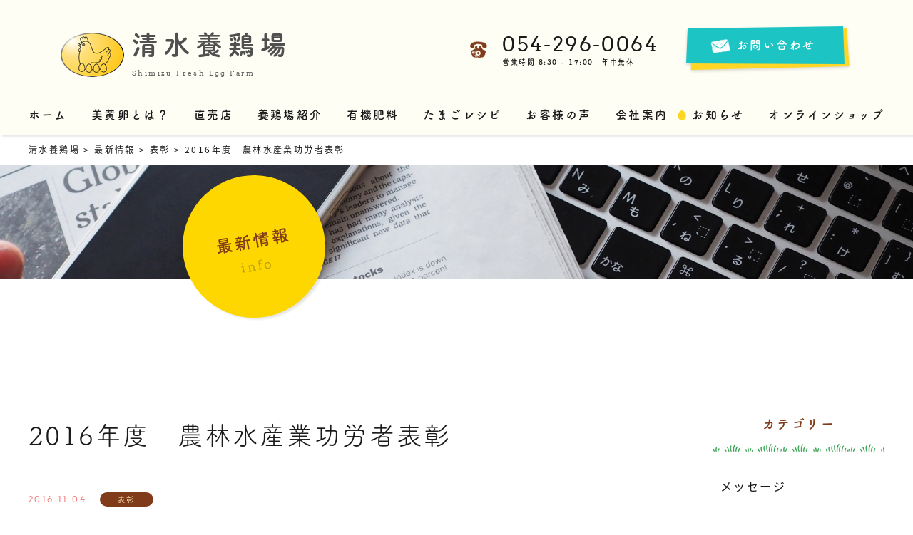

--- FILE ---
content_type: text/html; charset=UTF-8
request_url: https://www.shimizuyoukei.com/info/665/
body_size: 5411
content:
<!DOCTYPE html>
<html lang="ja">
<head>
    <!-- Google Tag Manager -->
<script>(function(w,d,s,l,i){w[l]=w[l]||[];w[l].push({'gtm.start':
new Date().getTime(),event:'gtm.js'});var f=d.getElementsByTagName(s)[0],
j=d.createElement(s),dl=l!='dataLayer'?'&l='+l:'';j.async=true;j.src=
'https://www.googletagmanager.com/gtm.js?id='+i+dl;f.parentNode.insertBefore(j,f);
})(window,document,'script','dataLayer','GTM-5C6VTRR');</script>
<!-- End Google Tag Manager -->
    <meta charset="UTF-8">
    
    <meta name="viewport" content="width=device-width,initial-scale=1.0">
    <link rel="stylesheet" href="/wp-content/themes/main/css/common.css">
    <link rel="stylesheet" href="/wp-content/themes/main/css/slick.css">
	<link rel="stylesheet" href="/wp-content/themes/main/css/slick-theme.css">
    <link rel="stylesheet" href="https://use.typekit.net/txr1uyc.css">
    <link rel="stylesheet" href="https://www.shimizuyoukei.com/wp-content/themes/main/css/info.css">
    
		<!-- All in One SEO 4.1.5.3 -->
		<title>2016年度 農林水産業功労者表彰 | 清水養鶏場</title>
		<meta name="robots" content="max-image-preview:large" />
		<link rel="canonical" href="https://www.shimizuyoukei.com/info/665/" />
		<meta property="og:locale" content="ja_JP" />
		<meta property="og:site_name" content="清水養鶏場 | 静岡の清水養鶏場のサイト" />
		<meta property="og:type" content="article" />
		<meta property="og:title" content="2016年度 農林水産業功労者表彰 | 清水養鶏場" />
		<meta property="og:url" content="https://www.shimizuyoukei.com/info/665/" />
		<meta property="article:published_time" content="2016-11-04T12:45:12+00:00" />
		<meta property="article:modified_time" content="2021-03-21T13:27:25+00:00" />
		<meta name="twitter:card" content="summary" />
		<meta name="twitter:domain" content="www.shimizuyoukei.com" />
		<meta name="twitter:title" content="2016年度 農林水産業功労者表彰 | 清水養鶏場" />
		<meta name="google" content="nositelinkssearchbox" />
		<!-- All in One SEO -->

<link rel='dns-prefetch' href='//s.w.org' />
<link rel='stylesheet' id='wp-block-library-css'  href='https://www.shimizuyoukei.com/wp-includes/css/dist/block-library/style.min.css?ver=5.7.14' type='text/css' media='all' />
<!-- Favicon Rotator -->
<link rel="shortcut icon" href="https://www.shimizuyoukei.com/wp-content/uploads/2021/02/logo-1.png" />
<!-- End Favicon Rotator -->
</head>

<body data-rsssl=1>
    <!-- Google Tag Manager (noscript) -->
<noscript><iframe src="https://www.googletagmanager.com/ns.html?id=GTM-5C6VTRR"
height="0" width="0" style="display:none;visibility:hidden"></iframe></noscript>
<!-- End Google Tag Manager (noscript) -->
<header>
    <div class="logo">
        <a href="/">



         <span class="name">清水養鶏場</span><br />
            <span class="sub en">Shimizu Fresh Egg Farm</span>
        </a>
    </div>

    <div class="contact_block pc ">
        <div class="wrapper">
		<span class="tel_block">
			<span class="number en">054-296-0064</span><br />
			<span class="time jp">営業時間 8:30 - 17:00　年中無休</span>
		</span>   <a class="btn_contact jp" href="/contact">お問い合わせ</a>
        </div>
    </div>

</header>

<nav class="global" id="spNav">
    <div class="container">
        <ul  id="gNav">
            <li><a class="jp home" href="/">ホーム</a></li>
            <li><a class="jp" href="/biouran">美黄卵とは？</a></li>
            <li><a class="jp" href="/shop">直売店</a></li>
            <li><a class="jp" href="/farm">養鶏場紹介</a></li>
            <li><a class="jp" href="/hiryou">有機肥料</a></li>
            <li><a class="jp" href="/recipe">たまごレシピ</a></li>
            <li><a class="jp" href="/voice">お客様の声</a></li>
            <li><a class="jp" href="/company">会社案内</a></li>
            <li><a class="jp" href="/info">お知らせ</a></li>
            <li><a class="jp" href="https://shimizuyoukei.stores.jp" target="_blank">オンラインショップ</a></li>
        </ul>
    </div>
</nav>

<section class="breadcrumbs">
	<div class="container">
		<!-- Breadcrumb NavXT 6.6.0 -->
<span property="itemListElement" typeof="ListItem"><a property="item" typeof="WebPage" title="清水養鶏場へ移動" href="https://www.shimizuyoukei.com" class="home"><span property="name">清水養鶏場</span></a><meta property="position" content="1"></span> &gt; <span property="itemListElement" typeof="ListItem"><a property="item" typeof="WebPage" title="Go to 最新情報." href="https://www.shimizuyoukei.com/info/" class="post post-info-archive" ><span property="name">最新情報</span></a><meta property="position" content="2"></span> &gt; <span property="itemListElement" typeof="ListItem"><a property="item" typeof="WebPage" title="Go to the 表彰 カテゴリー archives." href="https://www.shimizuyoukei.com/info-category/%e8%a1%a8%e5%bd%b0/" class="taxonomy info-category" ><span property="name">表彰</span></a><meta property="position" content="3"></span> &gt; <span property="itemListElement" typeof="ListItem"><span property="name" class="post post-info current-item">2016年度　農林水産業功労者表彰</span><meta property="url" content="https://www.shimizuyoukei.com/info/665/"><meta property="position" content="4"></span>	</div>
</section>
<article class="info">

	<section class="sub_cover">
		<h1>
			<div class="main jp">
				最新情報
			</div>
			<div class="sub en">
				info
			</div>
		</h1>
	</section>




	<!-- 最新情報 -->
	<section class="info">


		<div class="container_single">

			<section class="main">
										<div class="article">
							<div class="title">2016年度　農林水産業功労者表彰</div>
							<div class="data">
								<div class="date en">
									2016.11.04								</div>
								<div class="cat">
									表彰								</div>
							</div>
							<div class="content"><h4><span style="font-size: 14pt;">平成28年11月4日　県農林水産業振興会より多年にわたり農林水産業の振興発展に尽力されたとして功労者表彰を頂きました。</span></h4>
<h4> </h4>
<p><img loading="lazy" src="https://www.shimizuyoukei.com//wp-content/uploads/2021/03/nourinnsuisannkourousyou3-427x320.jpg" alt="" width="459" height="344" class="alignnone  wp-image-666" srcset="https://www.shimizuyoukei.com/wp-content/uploads/2021/03/nourinnsuisannkourousyou3-427x320.jpg 427w, https://www.shimizuyoukei.com/wp-content/uploads/2021/03/nourinnsuisannkourousyou3-640x480.jpg 640w, https://www.shimizuyoukei.com/wp-content/uploads/2021/03/nourinnsuisannkourousyou3-768x576.jpg 768w, https://www.shimizuyoukei.com/wp-content/uploads/2021/03/nourinnsuisannkourousyou3.jpg 847w" sizes="(max-width: 459px) 100vw, 459px" /></p>
<p><img loading="lazy" src="https://www.shimizuyoukei.com//wp-content/uploads/2021/03/b1670c627e4c316fc00c90f950170384-480x255.jpg" alt="" width="821" height="436" class="alignnone  wp-image-667" srcset="https://www.shimizuyoukei.com/wp-content/uploads/2021/03/b1670c627e4c316fc00c90f950170384-480x255.jpg 480w, https://www.shimizuyoukei.com/wp-content/uploads/2021/03/b1670c627e4c316fc00c90f950170384-640x341.jpg 640w, https://www.shimizuyoukei.com/wp-content/uploads/2021/03/b1670c627e4c316fc00c90f950170384-768x409.jpg 768w, https://www.shimizuyoukei.com/wp-content/uploads/2021/03/b1670c627e4c316fc00c90f950170384-1536x817.jpg 1536w, https://www.shimizuyoukei.com/wp-content/uploads/2021/03/b1670c627e4c316fc00c90f950170384-2048x1090.jpg 2048w" sizes="(max-width: 821px) 100vw, 821px" /></p>
<p>&nbsp;</p>
<p>&nbsp;</p>
</div>
						</div>
						<div class="post_nav">
							<div class="prev"><a href="https://www.shimizuyoukei.com/info/%e7%be%8e%e9%bb%84%e5%8d%b5%e3%82%92%e4%bd%bf%e3%81%a3%e3%81%9f%e3%83%97%e3%83%aa%e3%83%b3%e6%96%b0%e7%99%ba%e5%a3%b2%ef%bc%81/" rel="prev">美黄卵を使ったプリン新発売！</a></div>							<div class="next"><a href="https://www.shimizuyoukei.com/info/%e7%be%8e%e9%bb%84%e5%8d%b5%e3%82%92%e4%bd%bf%e3%81%a3%e3%81%9f%e3%80%8c%e6%8a%b9%e8%8c%b6%e3%81%b7%e3%82%8a%e3%82%93%e3%80%8d%e6%96%b0%e7%99%ba%e5%a3%b2%ef%bc%81/" rel="next">美黄卵を使った「抹茶ぷりん」新発売！</a></div>						</div>
													<a href="/info" class="btn">最新情報一覧に戻る</a>
			</section>
			<section class="sideBar">
				<div class="side">

	<div class="column">
		<div class="title">カテゴリー</div>
		<ul>
				<li class="cat-item cat-item-8"><a href="https://www.shimizuyoukei.com/info-category/message/">メッセージ</a>
</li>
	<li class="cat-item cat-item-15"><a href="https://www.shimizuyoukei.com/info-category/client/">取引先紹介</a>
</li>
	<li class="cat-item cat-item-16"><a href="https://www.shimizuyoukei.com/info-category/hiryou/">有機肥料「大地」</a>
</li>
	<li class="cat-item cat-item-18"><a href="https://www.shimizuyoukei.com/info-category/%e8%a1%a8%e5%bd%b0/">表彰</a>
</li>
	<li class="cat-item cat-item-9"><a href="https://www.shimizuyoukei.com/info-category/sale/">販売情報</a>
</li>
		</ul>
	</div>
	<div class="column">
		<div class="title">アーカイブ</div>
		<ul>
				<li><a href='https://www.shimizuyoukei.com/2026/01/?post_type=info'>2026年1月</a></li>
	<li><a href='https://www.shimizuyoukei.com/2025/09/?post_type=info'>2025年9月</a></li>
	<li><a href='https://www.shimizuyoukei.com/2025/08/?post_type=info'>2025年8月</a></li>
	<li><a href='https://www.shimizuyoukei.com/2025/01/?post_type=info'>2025年1月</a></li>
	<li><a href='https://www.shimizuyoukei.com/2024/12/?post_type=info'>2024年12月</a></li>
	<li><a href='https://www.shimizuyoukei.com/2024/09/?post_type=info'>2024年9月</a></li>
	<li><a href='https://www.shimizuyoukei.com/2024/04/?post_type=info'>2024年4月</a></li>
	<li><a href='https://www.shimizuyoukei.com/2024/01/?post_type=info'>2024年1月</a></li>
	<li><a href='https://www.shimizuyoukei.com/2023/11/?post_type=info'>2023年11月</a></li>
	<li><a href='https://www.shimizuyoukei.com/2023/10/?post_type=info'>2023年10月</a></li>
	<li><a href='https://www.shimizuyoukei.com/2023/05/?post_type=info'>2023年5月</a></li>
	<li><a href='https://www.shimizuyoukei.com/2023/04/?post_type=info'>2023年4月</a></li>
	<li><a href='https://www.shimizuyoukei.com/2023/02/?post_type=info'>2023年2月</a></li>
	<li><a href='https://www.shimizuyoukei.com/2023/01/?post_type=info'>2023年1月</a></li>
	<li><a href='https://www.shimizuyoukei.com/2022/10/?post_type=info'>2022年10月</a></li>
	<li><a href='https://www.shimizuyoukei.com/2022/08/?post_type=info'>2022年8月</a></li>
	<li><a href='https://www.shimizuyoukei.com/2022/06/?post_type=info'>2022年6月</a></li>
	<li><a href='https://www.shimizuyoukei.com/2022/05/?post_type=info'>2022年5月</a></li>
	<li><a href='https://www.shimizuyoukei.com/2022/04/?post_type=info'>2022年4月</a></li>
	<li><a href='https://www.shimizuyoukei.com/2022/03/?post_type=info'>2022年3月</a></li>
	<li><a href='https://www.shimizuyoukei.com/2022/02/?post_type=info'>2022年2月</a></li>
	<li><a href='https://www.shimizuyoukei.com/2022/01/?post_type=info'>2022年1月</a></li>
	<li><a href='https://www.shimizuyoukei.com/2021/12/?post_type=info'>2021年12月</a></li>
	<li><a href='https://www.shimizuyoukei.com/2021/11/?post_type=info'>2021年11月</a></li>
	<li><a href='https://www.shimizuyoukei.com/2021/10/?post_type=info'>2021年10月</a></li>
	<li><a href='https://www.shimizuyoukei.com/2021/08/?post_type=info'>2021年8月</a></li>
	<li><a href='https://www.shimizuyoukei.com/2021/07/?post_type=info'>2021年7月</a></li>
	<li><a href='https://www.shimizuyoukei.com/2021/06/?post_type=info'>2021年6月</a></li>
	<li><a href='https://www.shimizuyoukei.com/2021/05/?post_type=info'>2021年5月</a></li>
	<li><a href='https://www.shimizuyoukei.com/2021/04/?post_type=info'>2021年4月</a></li>
	<li><a href='https://www.shimizuyoukei.com/2021/03/?post_type=info'>2021年3月</a></li>
	<li><a href='https://www.shimizuyoukei.com/2021/01/?post_type=info'>2021年1月</a></li>
	<li><a href='https://www.shimizuyoukei.com/2020/01/?post_type=info'>2020年1月</a></li>
	<li><a href='https://www.shimizuyoukei.com/2019/05/?post_type=info'>2019年5月</a></li>
	<li><a href='https://www.shimizuyoukei.com/2019/02/?post_type=info'>2019年2月</a></li>
	<li><a href='https://www.shimizuyoukei.com/2019/01/?post_type=info'>2019年1月</a></li>
	<li><a href='https://www.shimizuyoukei.com/2018/11/?post_type=info'>2018年11月</a></li>
	<li><a href='https://www.shimizuyoukei.com/2017/10/?post_type=info'>2017年10月</a></li>
	<li><a href='https://www.shimizuyoukei.com/2017/07/?post_type=info'>2017年7月</a></li>
	<li><a href='https://www.shimizuyoukei.com/2017/04/?post_type=info'>2017年4月</a></li>
	<li><a href='https://www.shimizuyoukei.com/2016/11/?post_type=info'>2016年11月</a></li>
	<li><a href='https://www.shimizuyoukei.com/2016/10/?post_type=info'>2016年10月</a></li>
	<li><a href='https://www.shimizuyoukei.com/2016/02/?post_type=info'>2016年2月</a></li>
	<li><a href='https://www.shimizuyoukei.com/2014/10/?post_type=info'>2014年10月</a></li>
	<li><a href='https://www.shimizuyoukei.com/2014/01/?post_type=info'>2014年1月</a></li>
	<li><a href='https://www.shimizuyoukei.com/2013/10/?post_type=info'>2013年10月</a></li>
	<li><a href='https://www.shimizuyoukei.com/2013/05/?post_type=info'>2013年5月</a></li>
	<li><a href='https://www.shimizuyoukei.com/2012/11/?post_type=info'>2012年11月</a></li>
	<li><a href='https://www.shimizuyoukei.com/2012/10/?post_type=info'>2012年10月</a></li>
	<li><a href='https://www.shimizuyoukei.com/2011/11/?post_type=info'>2011年11月</a></li>
	<li><a href='https://www.shimizuyoukei.com/2010/07/?post_type=info'>2010年7月</a></li>
	<li><a href='https://www.shimizuyoukei.com/2009/10/?post_type=info'>2009年10月</a></li>
	<li><a href='https://www.shimizuyoukei.com/2006/12/?post_type=info'>2006年12月</a></li>
	<li><a href='https://www.shimizuyoukei.com/2004/10/?post_type=info'>2004年10月</a></li>
	<li><a href='https://www.shimizuyoukei.com/2004/06/?post_type=info'>2004年6月</a></li>
	<li><a href='https://www.shimizuyoukei.com/2003/06/?post_type=info'>2003年6月</a></li>
	<li><a href='https://www.shimizuyoukei.com/1996/11/?post_type=info'>1996年11月</a></li>
	<li><a href='https://www.shimizuyoukei.com/1996/07/?post_type=info'>1996年7月</a></li>
		</ul>
	</div>
</div>			</section>

		</div>




		</div>




		</div>

	</section>

























	<div class="page-top" id="scroll-fadein">top</div>

<div id="btn-block">
    <div class="btn_contact sp">
        <a href="tel:" class="ft_tel"><span>電話をかける</span></a>
        <a href="/contact" class="ft_contact"><span>お問合わせ</span></a>
    </div>
</div>


<footer>
    <div class="container pc">
        <ul  class="pc">
            <li><a class="jp home" href="/">ホーム</a></li>
            <li><a class="jp" href="/biouran">美黄卵とは？</a></li>
            <li><a class="jp" href="/shop">直売店</a></li>
            <li><a class="jp" href="/farm">養鶏場紹介</a></li>
            <li><a class="jp" href="/hiryou">有機肥料</a></li>
            <li><a class="jp" href="/recipe">たまごレシピ</a></li>
            <li><a class="jp" href="/voice">お客様の声</a></li>
            <li><a class="jp" href="/company">会社案内</a></li>
            <li><a class="jp" href="/info">お知らせ</a></li>
             <li><a class="jp" href="https://shimizuyoukei.stores.jp" target="_blank">オンラインショップ</a></li>
        </ul>
    </div>

    <div class="logo">
        <div class="logo_mark">
            <img src="/wp-content/themes/main/images/header/logo.png" alt="">
        </div>
            <div class="name">清水養鶏場</div>
            <div class="sub">Shimizu Fresh Egg Farm</div>
    </div>


    <div class="tel">
    <span class="number en">054-296-0064</span><br />
			<span class="address jp">〒 421-2112 静岡市遠藤新田４１の３番地</span>
    </div>

    <div class="marks">
        <a href="https://shimizuyoukei-com.stylesv.net/info/%e3%81%97%e3%81%9a%e3%81%8a%e3%81%8b%e8%be%b2%e6%b0%b4%e7%94%a3%e7%89%a9%e8%aa%8d%e8%a8%bc/"><img src="/wp-content/themes/main/images/common/mark_01.png" alt="しずおか農産物認証"></a>
        <a href="https://shimizuyoukei-com.stylesv.net/info/%e3%81%97%e3%81%9a%e3%81%8a%e3%81%8b%e9%a3%9f%e3%82%bb%e3%83%ac%e3%82%af%e3%82%b7%e3%83%a7%e3%83%b3%e8%aa%8d%e5%ae%9a/"><img src="/wp-content/themes/main/images/common/mark_02.png" alt="しずおか食セレクション"></a>
    </div>
    
    
    <small class="copy">
        © 2020 清水養鶏場 
    </small>
</footer>




<!--ハンバーガーボタン-->
<div class="humberger sp" id="spNavBtn">
    <div class="wrap">
        <span></span>      <span></span>
        <span></span>
    </div>
</div>


<script type="text/javascript" src="/wp-content/themes/main/js/jquery-1.12.0.min.js"></script>
<script type="text/javascript" src="/wp-content/themes/main/js/loading/loading.js"></script>
<script src="/wp-content/themes/main/js/slick.min.js"></script>
<script type="text/javascript">

    ///// スマホ時ハンバーガーメニュー
    $(function () {
        var $nav = $('#spNav');
        var $button = $('#spNavBtn');

        function navigationToggle() {
            $nav.animate({"width": "toggle"});
            $button.toggleClass('open');
        }

        $button.on('click', navigationToggle);
    });


    ///// スクロールしたら表示。トップに来たら非表示
    $(function () {
        var target = $('#scroll-fadein');
        target.css('opacity', '0');
        var showFlag = false;

        $(window).scroll(function () {
            if ($(this).scrollTop() > 100) {
                if (showFlag == false) {
                    showFlag = true;
                    target.stop().animate({'opacity': '1'}, 400);
                }
            } else {
                if (showFlag) {
                    showFlag = false;
                    target.stop().animate({'opacity': '0'}, 400);
                }
            }
        });
    });

    ///// クリックしたらTOPへ
    $(function () {
        var target = $('.page-top');
        target.on('click', function () {
            $('html,body').animate({scrollTop: 0}, 200, 'swing');
        })
    });


    ///// スマホ時スクロールで下から出てくるボタン
    $(function () {
        var showFlag = false;
        var topBtn = $('#btn-block');
        topBtn.css('bottom', '-200px');
        var showFlag = false;
        //スクロールが100に達したらblock表示
        $(window).scroll(function () {
            if ($(this).scrollTop() > 100) {
                if (showFlag == false) {
                    showFlag = true;
                    topBtn.stop().animate({'bottom': '20px'}, 400);
                }
            } else {
                if (showFlag) {
                    showFlag = false;
                    topBtn.stop().animate({'bottom': '-200px'}, 400);
                }
            }
        });
    });

        ///// カレント表示
        $(function () {
            $('#gNav li a:not(.home)').each(function () {
                var $href = $(this).attr('href');
                if (location.href.match($href)) {
                    $(this).addClass('current');
                } else {
                    $(this).removeClass('current');
                }
            });
        });

    ///// Slick
    $('.slider').slick({
        autoplay: true,
        autoplaySpeed: 3000,
        speed: 3000,
        slidesToShow: 1,
        fade: true,
        pauseOnHover: false,
        lazyLoad: 'progressive',
        arrows: false,
        dots: false,
        swipeToSlide: true,
    });


    ///// グローバルナビにfixedを付ける
    (function ($) {
        var $body = $('body'),
            $nav = $('.global'),
            navOffsetTop = $nav.offset().top;
        $(window).on('scroll', function () {
            if ($(this).scrollTop() > navOffsetTop) {
                $body.addClass('fixed');
            } else {
                $body.removeClass('fixed');
            }
        });
    })(jQuery);



</script>




<script>
  (function(d) {
    var config = {
      kitId: 'wrq0mth',
      scriptTimeout: 3000,
      async: true
    },
    h=d.documentElement,t=setTimeout(function(){h.className=h.className.replace(/\bwf-loading\b/g,"")+" wf-inactive";},config.scriptTimeout),tk=d.createElement("script"),f=false,s=d.getElementsByTagName("script")[0],a;h.className+=" wf-loading";tk.src='https://use.typekit.net/'+config.kitId+'.js';tk.async=true;tk.onload=tk.onreadystatechange=function(){a=this.readyState;if(f||a&&a!="complete"&&a!="loaded")return;f=true;clearTimeout(t);try{Typekit.load(config)}catch(e){}};s.parentNode.insertBefore(tk,s)
  })(document);
</script>

<script>
  (function(d) {
    var config = {
      kitId: 'ebq1lzs',
      scriptTimeout: 3000,
      async: true
    },
    h=d.documentElement,t=setTimeout(function(){h.className=h.className.replace(/\bwf-loading\b/g,"")+" wf-inactive";},config.scriptTimeout),tk=d.createElement("script"),f=false,s=d.getElementsByTagName("script")[0],a;h.className+=" wf-loading";tk.src='https://use.typekit.net/'+config.kitId+'.js';tk.async=true;tk.onload=tk.onreadystatechange=function(){a=this.readyState;if(f||a&&a!="complete"&&a!="loaded")return;f=true;clearTimeout(t);try{Typekit.load(config)}catch(e){}};s.parentNode.insertBefore(tk,s)
  })(document);
</script>




</body></html>


--- FILE ---
content_type: text/css
request_url: https://www.shimizuyoukei.com/wp-content/themes/main/css/common.css
body_size: 6143
content:
@charset "UTF-8";
/* 
html5doctor.com Reset Stylesheet
v1.6.1
Last Updated: 2010-09-17
Author: Richard Clark - http://richclarkdesign.com 
Twitter: @rich_clark
*/
html, body, div, span, object, iframe,
h1, h2, h3, h4, h5, h6, p, blockquote, pre,
abbr, address, cite, code,
del, dfn, em, img, ins, kbd, q, samp,
small, strong, sub, sup, var,
b, i,
dl, dt, dd, ol, ul, li,
fieldset, form, label, legend,
table, caption, tbody, tfoot, thead, tr, th, td,
article, aside, canvas, details, figcaption, figure,
footer, header, hgroup, menu, nav, section, summary,
time, mark, audio, video {
  margin: 0;
  padding: 0;
  border: 0;
  outline: 0;
  font-size: 100%;
  vertical-align: baseline;
  background: transparent;
}

body {
  line-height: 1;
}

article, aside, details, figcaption, figure,
footer, header, hgroup, menu, nav, section {
  display: block;
}

nav ul {
  list-style: none;
}

blockquote, q {
  quotes: none;
}

blockquote:before, blockquote:after,
q:before, q:after {
  content: '';
  content: none;
}

a {
  margin: 0;
  padding: 0;
  vertical-align: baseline;
  background: transparent;
  font-size: 100%;
}

/* change colours to suit your needs */
ins {
  background-color: #ff9;
  color: #000;
  text-decoration: none;
}

/* change colours to suit your needs */
mark {
  background-color: #ff9;
  color: #000;
  font-style: italic;
  font-weight: bold;
}

del {
  text-decoration: line-through;
}

abbr[title], dfn[title] {
  border-bottom: 1px dotted;
  cursor: help;
}

table {
  border-collapse: collapse;
  border-spacing: 0;
}

/* change border colour to suit your needs */
hr {
  display: block;
  height: 1px;
  border: 0;
  border-top: 1px solid #cccccc;
  margin: 1em 0;
  padding: 0;
}

input, select {
  vertical-align: middle;
}

/* 追加設定
----------------------------------------------- */
* {
  -webkit-box-sizing: border-box;
          box-sizing: border-box;
}

img {
  max-width: 100%;
}

/* 共通設定
----------------------------------------------- */
.en {
  font-family: arvo, serif;
}

.jp {
  font-family: fot-tsukubrdgothic-std, sans-serif;
  font-weight: bold;
}

@media print, screen and (min-width: 768px) {
  .sp {
    display: none;
  }
}

@media screen and (max-width: 767px) {
  .pc {
    display: none;
  }
}

body {
  font-family: source-han-sans-japanese, 游ゴシック体, "Yu Gothic", YuGothic, "ヒラギノ角ゴシック Pro", "Hiragino Kaku Gothic Pro", メイリオ, Meiryo, Osaka, "ＭＳ Ｐゴシック", "MS PGothic", sans-serif;
  color: #1a1a1a;
  letter-spacing: 0.15em;
}

img {
  max-width: 100%;
}

p {
  color: #1a1a1a;
  line-height: 2em;
}

a {
  text-decoration: none;
  color: #1a1a1a;
}

ul li {
  list-style-type: none;
}

.no_break {
  display: inline-block;
}

/* ハンバーガーボタン
----------------------------------------------- */
#spNavBtn {
  position: fixed;
  width: 50px;
  height: 50px;
  top: 13px;
  right: 18px;
  cursor: pointer;
  z-index: 9999;
  background: white;
  border: solid 1px #7f3b1a;
  /* ボタンの切り替えアニメーション */
}

#spNavBtn .wrap {
  position: relative;
}

#spNavBtn .wrap span {
  background: #7f3b1a;
  display: block;
  position: absolute;
  height: 2px;
  width: 22px;
  left: 14px;
  -webkit-transition: 0.35s ease-in-out;
  transition: 0.35s ease-in-out;
}

#spNavBtn .wrap span:nth-child(1) {
  top: 15px;
}

#spNavBtn .wrap span:nth-child(2) {
  top: 23px;
}

#spNavBtn .wrap span:nth-child(3) {
  top: 31px;
}

#spNavBtn.open span:nth-child(1) {
  top: 24px;
  -webkit-transform: rotate(315deg);
  transform: rotate(315deg);
}

#spNavBtn.open span:nth-child(2) {
  width: 0;
  left: 50%;
}

#spNavBtn.open span:nth-child(3) {
  top: 24px;
  -webkit-transform: rotate(-315deg);
  transform: rotate(-315deg);
}

/* ヘッダー
----------------------------------------------- */
header {
  background: #fffef4;
  padding: 35px 20px;
  display: -webkit-box;
  display: -ms-flexbox;
  display: flex;
  -webkit-box-pack: justify;
      -ms-flex-pack: justify;
          justify-content: space-between;
}

@media print, screen and (min-width: 1200px) {
  header .logo {
    padding-left: 65px;
  }
  header .contact_block {
    padding-right: 65px;
  }
}

header .logo a {
  background: url("../images/header/logo.png") no-repeat left center;
  padding: 10px 0 10px 100px;
  display: inline-block;
}

header .logo a .name {
  font-family: dnp-shuei-mgothic-std, sans-serif;
  font-weight: bold;
  color: #505050;
  display: inline-block;
  margin-bottom: 10px;
  font-size: 36px;
  letter-spacing: 0.25em;
}

header .logo a .sub {
  font-size: 10px;
  color: #626262;
}

header .contact_block .wrapper {
  display: -webkit-box;
  display: -ms-flexbox;
  display: flex;
  -webkit-box-align: center;
      -ms-flex-align: center;
          align-items: center;
}

header .contact_block .wrapper .tel_block {
  display: inline-block;
  margin-right: 35px;
  padding-left: 45px;
  background: url("../images/header/tel.png") no-repeat left center;
}

header .contact_block .wrapper .tel_block .number {
  font-size: 28px;
}

header .contact_block .wrapper .tel_block .time {
  font-size: 10px;
  letter-spacing: 0.15em;
}

header .contact_block a.btn_contact {
  display: inline-block;
  width: 237px;
  height: 69px;
  background: url(../images/header/btn_contact.png) no-repeat;
  color: white;
  padding: 20px 0 0 75px;
}

/* グローバルナビ
----------------------------------------------- */
nav.global {
  -webkit-box-shadow: 3px 3px 3px rgba(0, 0, 0, 0.1);
          box-shadow: 3px 3px 3px rgba(0, 0, 0, 0.1);
}

@media print, screen and (min-width: 768px) {
  nav.global {
    background: #fffef4;
  }
  nav.global ul {
    display: -webkit-box;
    display: -ms-flexbox;
    display: flex;
    -webkit-box-pack: justify;
        -ms-flex-pack: justify;
            justify-content: space-between;
  }
  nav.global ul li {
    margin-right: 0;
  }
  nav.global ul li a {
    color: #1a1a1a;
    -webkit-transition: 0.2s;
    transition: 0.2s;
    text-align: center;
    display: block;
    padding-bottom: 20px;
    position: relative;
  }
  nav.global ul li a::before {
    position: absolute;
    content: url(../images/header/egg.png);
    top: 2px;
    left: -20px;
    visibility: hidden;
  }
  nav.global ul li a:hover::before {
    visibility: visible;
  }
  nav.global ul li a.current::before {
    position: absolute;
    content: url(../images/header/egg.png);
    top: 2px;
    left: -20px;
    visibility: visible;
  }
  nav.global ul li:last-child {
    margin-right: 0;
  }
}

@media screen and (max-width: 767px) {
  nav.global {
    display: none;
    overflow-y: auto;
    background: #7f3b1a;
    position: fixed;
    z-index: 9999;
    height: 100%;
    top: 0;
    width: 300px;
  }
  nav.global ul > li {
    white-space: nowrap;
  }
  nav.global ul > li a {
    display: block;
    color: #efda70;
    padding: 20px 0 20px 15px;
    border-bottom: solid 1px #9c684e;
  }
}

/* PC */
@media print, screen and (min-width: 768px) {
  body.fixed nav.global {
    padding-top: 20px;
    width: 100%;
    background: #fffef4;
    -webkit-box-shadow: 3px 3px 3px rgba(0, 0, 0, 0.1);
            box-shadow: 3px 3px 3px rgba(0, 0, 0, 0.1);
    position: fixed;
    top: 0;
    left: 0;
    z-index: 9999;
  }
}

/* パンくずナビ
----------------------------------------------- */
section.breadcrumbs {
  padding: 15px 0;
}

section.breadcrumbs .container {
  font-size: 12px;
}

section.breadcrumbs .container a {
  font-size: 12px;
}

/* 各種共通項目
----------------------------------------------- */
section > h2 {
  margin-bottom: 100px;
  text-align: center;
  /* mobile */
}

section > h2 .icon {
  margin-bottom: 30px;
}

section > h2 .sub_index {
  display: inline-block;
  font-size: 15px;
  margin-bottom: 25px;
  background: #fff6c9;
  padding: 10px 25px;
}

section > h2 .index {
  font-size: 54px;
  font-weight: normal;
}

@media screen and (max-width: 767px) {
  section > h2 {
    margin-bottom: 55px;
  }
  section > h2 .icon {
    margin-bottom: 15px;
  }
  section > h2 .sub_index {
    margin-bottom: 15px;
  }
  section > h2 .index {
    font-size: 40px;
  }
  section > h2 .index img {
    width: 75%;
  }
}

h3 {
  font-family: fot-tsukubrdgothic-std, sans-serif;
  font-size: 28px;
  color: #7f3b1a;
  margin-bottom: 65px;
  line-height: 1.4em;
  letter-spacing: 0.1em;
  position: relative;
  /* mobile */
}

h3 .small {
  font-size: 0.6em;
}

h3::after {
  content: url(../images/common/grass_small.png);
  position: absolute;
  /* pc */
  /* mobile */
}

@media print, screen and (min-width: 768px) {
  h3::after {
    left: 0;
    bottom: -25px;
  }
}

@media screen and (max-width: 767px) {
  h3::after {
    bottom: -35px;
    left: 50%;
    margin-left: -48px;
  }
}

@media screen and (max-width: 767px) {
  h3 {
    font-size: 24px;
    margin-bottom: 55px;
  }
}

/* サブページカバー画像
----------------------------------------------- */
.sub_cover {
  padding-top: 12.5%;
  position: relative;
  /* mobile */
}

.sub_cover h1 {
  -webkit-box-shadow: 3px 3px 3px rgba(0, 0, 0, 0.1);
          box-shadow: 3px 3px 3px rgba(0, 0, 0, 0.1);
  -webkit-transform: rotate(-10deg);
          transform: rotate(-10deg);
  position: absolute;
  /* pc */
  background: #fed600;
  width: 200px;
  height: 200px;
  border-radius: 100px;
  text-align: center;
  padding-top: 80px;
}

@media print, screen and (min-width: 768px) {
  .sub_cover h1 {
    bottom: -55px;
    left: 20%;
  }
}

.sub_cover h1 .main {
  font-size: 24px;
  color: #7f3b1a;
  margin-bottom: 15px;
}

.sub_cover h1 .main-small {
  font-size: 24px;
  color: #7f3b1a;
  margin-bottom: 0;
  line-height: 1.3em;
  -webkit-transform: translate(0, -10px);
          transform: translate(0, -10px);
}

.sub_cover h1 .sub {
  font-size: 18px;
  color: #c1a511;
  font-weight: normal;
}

@media screen and (max-width: 767px) {
  .sub_cover {
    padding-top: 25%;
  }
  .sub_cover h1 {
    top: 5%;
    left: 5%;
    background: #fed600;
    width: 165px;
    height: 165px;
    border-radius: 85px;
    padding-top: 60px;
  }
  .sub_cover h1 .main {
    font-size: 26px;
  }
  .sub_cover h1 .sub {
    font-size: 16px;
  }
}

/* アーカイブ
----------------------------------------------- */
ul.archives {
  /* pc */
  /* 共通 */
  /* mobile */
}

@media print, screen and (min-width: 768px) {
  ul.archives a .thumb img {
    -webkit-transition: 0.3s;
    transition: 0.3s;
  }
  ul.archives a .bottom_area {
    position: relative;
  }
  ul.archives a .bottom_area .title {
    line-height: 1.8em;
  }
  ul.archives a .bottom_area .detail_btn {
    position: absolute;
    -webkit-transition: 0.2s;
    transition: 0.2s;
    width: 175px;
    padding: 8px 0 8px 30px;
  }
  ul.archives a:hover .thumb img {
    -webkit-transform: scale(1.05, 1.05);
            transform: scale(1.05, 1.05);
  }
  ul.archives a:hover .bottom_area .detail_btn {
    -webkit-transform: translateX(2px);
            transform: translateX(2px);
  }
}

ul.archives li {
  -webkit-box-shadow: 3px 3px 3px rgba(0, 0, 0, 0.1);
          box-shadow: 3px 3px 3px rgba(0, 0, 0, 0.1);
}

ul.archives li a .thumb {
  line-height: 0;
  overflow: hidden;
}

ul.archives li a .bottom_area {
  background: white;
}

ul.archives li a .bottom_area .title {
  color: #7f3b1a;
}

ul.archives li a .bottom_area .detail_btn {
  background: url(../images/common/angle.png) no-repeat right 20px top 8px #efda70;
  color: #7f3b1a;
  font-size: 12px;
}

@media screen and (max-width: 767px) {
  ul.archives li a .bottom_area {
    padding: 20px;
  }
  ul.archives li a .bottom_area .title {
    line-height: 1.2em;
    margin-bottom: 25px;
  }
  ul.archives li a .bottom_area .detail_btn {
    width: 85%;
    padding: 15px 0;
    text-align: center;
    margin: 0 auto;
  }
}

/* 投稿共通
----------------------------------------------- */
.data {
  display: -webkit-box;
  display: -ms-flexbox;
  display: flex;
  -webkit-box-align: center;
      -ms-flex-align: center;
          align-items: center;
  margin-bottom: 15px;
}

.data .date {
  display: inline-block;
  color: #f38181;
  font-size: 12px;
  width: 100px;
}

.data .cat {
  display: inline-block;
  font-size: 10px;
  padding: 5px 25px;
  border-radius: 20px;
  background: #7f3b1a;
  color: wheat;
}

section.media,
section.info,
section.voice {
  /* pc */
  /* 共通 */
  /* mobile */
}

@media print, screen and (min-width: 768px) {
  section.media,
  section.info,
  section.voice {
    padding: 120px 0 75px;
  }
  section.media .container,
  section.media .container_single,
  section.info .container,
  section.info .container_single,
  section.voice .container,
  section.voice .container_single {
    display: -webkit-box;
    display: -ms-flexbox;
    display: flex;
    -webkit-box-pack: justify;
        -ms-flex-pack: justify;
            justify-content: space-between;
  }
  section.media .container section.main,
  section.media .container_single section.main,
  section.info .container section.main,
  section.info .container_single section.main,
  section.voice .container section.main,
  section.voice .container_single section.main {
    width: 920px;
    margin-bottom: 115px;
  }
  section.media .container section.main ul.archives,
  section.media .container_single section.main ul.archives,
  section.info .container section.main ul.archives,
  section.info .container_single section.main ul.archives,
  section.voice .container section.main ul.archives,
  section.voice .container_single section.main ul.archives {
    margin-bottom: 75px;
    display: -webkit-box;
    display: -ms-flexbox;
    display: flex;
    -ms-flex-wrap: wrap;
        flex-wrap: wrap;
  }
  section.media .container section.main ul.archives li,
  section.media .container_single section.main ul.archives li,
  section.info .container section.main ul.archives li,
  section.info .container_single section.main ul.archives li,
  section.voice .container section.main ul.archives li,
  section.voice .container_single section.main ul.archives li {
    width: 300px;
    margin-right: 10px;
    margin-bottom: 25px;
  }
  section.media .container section.main ul.archives li img,
  section.media .container_single section.main ul.archives li img,
  section.info .container section.main ul.archives li img,
  section.info .container_single section.main ul.archives li img,
  section.voice .container section.main ul.archives li img,
  section.voice .container_single section.main ul.archives li img {
    -o-object-fit: cover;
       object-fit: cover;
  }
  section.media .container section.main ul.archives li:nth-child(3n),
  section.media .container_single section.main ul.archives li:nth-child(3n),
  section.info .container section.main ul.archives li:nth-child(3n),
  section.info .container_single section.main ul.archives li:nth-child(3n),
  section.voice .container section.main ul.archives li:nth-child(3n),
  section.voice .container_single section.main ul.archives li:nth-child(3n) {
    margin-right: 0;
  }
  section.media .container section.main ul.archives li .bottom_area,
  section.media .container_single section.main ul.archives li .bottom_area,
  section.info .container section.main ul.archives li .bottom_area,
  section.info .container_single section.main ul.archives li .bottom_area,
  section.voice .container section.main ul.archives li .bottom_area,
  section.voice .container_single section.main ul.archives li .bottom_area {
    padding: 25px;
  }
  section.media .container section.sideBar,
  section.media .container_single section.sideBar,
  section.info .container section.sideBar,
  section.info .container_single section.sideBar,
  section.voice .container section.sideBar,
  section.voice .container_single section.sideBar {
    width: 240px;
  }
  section.media .container_single,
  section.info .container_single,
  section.voice .container_single {
    padding-top: 75px;
  }
  section.media .container_single .article .data,
  section.info .container_single .article .data,
  section.voice .container_single .article .data {
    margin-bottom: 25px;
  }
}

section.media .container .main ul.archives li,
section.media .container_single .main ul.archives li,
section.info .container .main ul.archives li,
section.info .container_single .main ul.archives li,
section.voice .container .main ul.archives li,
section.voice .container_single .main ul.archives li {
  width: 360px;
}

section.media .container .main ul.archives li .title,
section.media .container_single .main ul.archives li .title,
section.info .container .main ul.archives li .title,
section.info .container_single .main ul.archives li .title,
section.voice .container .main ul.archives li .title,
section.voice .container_single .main ul.archives li .title {
  line-height: 1.2em;
}

section.media .container .main .article .title,
section.media .container_single .main .article .title,
section.info .container .main .article .title,
section.info .container_single .main .article .title,
section.voice .container .main .article .title,
section.voice .container_single .main .article .title {
  font-size: 36px;
  font-family: fot-tsukubrdgothic-std, sans-serif;
  margin-bottom: 55px;
  line-height: 1.4em;
}

section.media .container .main .article .content,
section.media .container_single .main .article .content,
section.info .container .main .article .content,
section.info .container_single .main .article .content,
section.voice .container .main .article .content,
section.voice .container_single .main .article .content {
  background: url(../images/common/grass_small.png) repeat-x bottom left;
  padding-bottom: 55px;
  margin-bottom: 25px;
}

section.media .container .main .article .content p,
section.media .container_single .main .article .content p,
section.info .container .main .article .content p,
section.info .container_single .main .article .content p,
section.voice .container .main .article .content p,
section.voice .container_single .main .article .content p {
  margin-bottom: 25px;
}

section.media .container .main .page_nav,
section.media .container_single .main .page_nav,
section.info .container .main .page_nav,
section.info .container_single .main .page_nav,
section.voice .container .main .page_nav,
section.voice .container_single .main .page_nav {
  font-size: 20px;
  font-family: arvo, serif;
  text-align: center;
  color: wheat;
}

section.media .container .main .page_nav a,
section.media .container .main .page_nav .current,
section.media .container_single .main .page_nav a,
section.media .container_single .main .page_nav .current,
section.info .container .main .page_nav a,
section.info .container .main .page_nav .current,
section.info .container_single .main .page_nav a,
section.info .container_single .main .page_nav .current,
section.voice .container .main .page_nav a,
section.voice .container .main .page_nav .current,
section.voice .container_single .main .page_nav a,
section.voice .container_single .main .page_nav .current {
  margin-right: 25px;
  padding: 10px 16px;
}

section.media .container .main .page_nav a,
section.media .container_single .main .page_nav a,
section.info .container .main .page_nav a,
section.info .container_single .main .page_nav a,
section.voice .container .main .page_nav a,
section.voice .container_single .main .page_nav a {
  background: #efda70;
}

section.media .container .main .page_nav .current,
section.media .container_single .main .page_nav .current,
section.info .container .main .page_nav .current,
section.info .container_single .main .page_nav .current,
section.voice .container .main .page_nav .current,
section.voice .container_single .main .page_nav .current {
  background: #7f3b1a;
}

section.media .container .main .page_nav a.page,
section.media .container .main .page_nav .current,
section.media .container_single .main .page_nav a.page,
section.media .container_single .main .page_nav .current,
section.info .container .main .page_nav a.page,
section.info .container .main .page_nav .current,
section.info .container_single .main .page_nav a.page,
section.info .container_single .main .page_nav .current,
section.voice .container .main .page_nav a.page,
section.voice .container .main .page_nav .current,
section.voice .container_single .main .page_nav a.page,
section.voice .container_single .main .page_nav .current {
  border-radius: 50px;
}

section.media .container .main .post_nav,
section.media .container_single .main .post_nav,
section.info .container .main .post_nav,
section.info .container_single .main .post_nav,
section.voice .container .main .post_nav,
section.voice .container_single .main .post_nav {
  display: -webkit-box;
  display: -ms-flexbox;
  display: flex;
  margin-bottom: 50px;
  -webkit-box-pack: justify;
      -ms-flex-pack: justify;
          justify-content: space-between;
}

section.media .container .main .post_nav a,
section.media .container_single .main .post_nav a,
section.info .container .main .post_nav a,
section.info .container_single .main .post_nav a,
section.voice .container .main .post_nav a,
section.voice .container_single .main .post_nav a {
  font-size: 13px;
  color: #7f3b1a;
}

section.media .container .main .post_nav .next,
section.media .container_single .main .post_nav .next,
section.info .container .main .post_nav .next,
section.info .container_single .main .post_nav .next,
section.voice .container .main .post_nav .next,
section.voice .container_single .main .post_nav .next {
  text-align: right;
}

section.media .container .main .post_nav > div,
section.media .container_single .main .post_nav > div,
section.info .container .main .post_nav > div,
section.info .container_single .main .post_nav > div,
section.voice .container .main .post_nav > div,
section.voice .container_single .main .post_nav > div {
  width: 45%;
}

section.media .container .main .page_nav,
section.media .container_single .main .page_nav,
section.info .container .main .page_nav,
section.info .container_single .main .page_nav,
section.voice .container .main .page_nav,
section.voice .container_single .main .page_nav {
  text-align: center;
}

section.media .container .main .page_nav .wp-pagenavi a,
section.media .container .main .page_nav .wp-pagenavi span,
section.media .container_single .main .page_nav .wp-pagenavi a,
section.media .container_single .main .page_nav .wp-pagenavi span,
section.info .container .main .page_nav .wp-pagenavi a,
section.info .container .main .page_nav .wp-pagenavi span,
section.info .container_single .main .page_nav .wp-pagenavi a,
section.info .container_single .main .page_nav .wp-pagenavi span,
section.voice .container .main .page_nav .wp-pagenavi a,
section.voice .container .main .page_nav .wp-pagenavi span,
section.voice .container_single .main .page_nav .wp-pagenavi a,
section.voice .container_single .main .page_nav .wp-pagenavi span {
  border: none;
  margin-right: 25px;
}

section.media .container .main .page_nav a,
section.media .container_single .main .page_nav a,
section.info .container .main .page_nav a,
section.info .container_single .main .page_nav a,
section.voice .container .main .page_nav a,
section.voice .container_single .main .page_nav a {
  color: #7f3b1a;
}

section.media .container .main a.btn,
section.media .container_single .main a.btn,
section.info .container .main a.btn,
section.info .container_single .main a.btn,
section.voice .container .main a.btn,
section.voice .container_single .main a.btn {
  display: block;
  color: #7f3b1a;
  background: #efda70;
  max-width: 360px;
  padding: 23px 0;
  text-align: center;
  border-radius: 50px;
  -webkit-box-shadow: 3px 3px 3px rgba(0, 0, 0, 0.1);
          box-shadow: 3px 3px 3px rgba(0, 0, 0, 0.1);
  margin: 0 auto;
  /* PC */
}

@media print, screen and (min-width: 768px) {
  section.media .container .main a.btn,
  section.media .container_single .main a.btn,
  section.info .container .main a.btn,
  section.info .container_single .main a.btn,
  section.voice .container .main a.btn,
  section.voice .container_single .main a.btn {
    -webkit-transition: 0.2s;
    transition: 0.2s;
  }
  section.media .container .main a.btn:hover,
  section.media .container_single .main a.btn:hover,
  section.info .container .main a.btn:hover,
  section.info .container_single .main a.btn:hover,
  section.voice .container .main a.btn:hover,
  section.voice .container_single .main a.btn:hover {
    -webkit-transform: translate(-1px, -1px);
            transform: translate(-1px, -1px);
  }
}

section.media .container section.sideBar .side .column,
section.media .container_single section.sideBar .side .column,
section.info .container section.sideBar .side .column,
section.info .container_single section.sideBar .side .column,
section.voice .container section.sideBar .side .column,
section.voice .container_single section.sideBar .side .column {
  margin-bottom: 75px;
}

section.media .container section.sideBar .side .column .title,
section.media .container_single section.sideBar .side .column .title,
section.info .container section.sideBar .side .column .title,
section.info .container_single section.sideBar .side .column .title,
section.voice .container section.sideBar .side .column .title,
section.voice .container_single section.sideBar .side .column .title {
  font-family: fot-tsukubrdgothic-std, sans-serif;
  font-weight: bold;
  text-align: center;
  font-size: 18px;
  padding-bottom: 30px;
  margin-bottom: 25px;
  background: url(../images/common/grass_small.png) repeat-x bottom left;
  color: #7f3b1a;
}

section.media .container section.sideBar .side .column ul li a,
section.media .container_single section.sideBar .side .column ul li a,
section.info .container section.sideBar .side .column ul li a,
section.info .container_single section.sideBar .side .column ul li a,
section.voice .container section.sideBar .side .column ul li a,
section.voice .container_single section.sideBar .side .column ul li a {
  display: block;
  padding: 15px 0 15px 10px;
}

@media screen and (max-width: 767px) {
  section.media,
  section.info,
  section.voice {
    padding-bottom: 75px;
  }
  section.media .container,
  section.media .container_single,
  section.info .container,
  section.info .container_single,
  section.voice .container,
  section.voice .container_single {
    margin-bottom: 35px;
  }
  section.media .container .main,
  section.media .container_single .main,
  section.info .container .main,
  section.info .container_single .main,
  section.voice .container .main,
  section.voice .container_single .main {
    margin-bottom: 55px;
  }
  section.media .container .main ul.archives,
  section.media .container_single .main ul.archives,
  section.info .container .main ul.archives,
  section.info .container_single .main ul.archives,
  section.voice .container .main ul.archives,
  section.voice .container_single .main ul.archives {
    margin-bottom: 35px;
  }
  section.media .container .main ul.archives li,
  section.media .container_single .main ul.archives li,
  section.info .container .main ul.archives li,
  section.info .container_single .main ul.archives li,
  section.voice .container .main ul.archives li,
  section.voice .container_single .main ul.archives li {
    margin: 0 auto 25px;
  }
  section.media .container .main ul.archives li .bottom_area,
  section.media .container_single .main ul.archives li .bottom_area,
  section.info .container .main ul.archives li .bottom_area,
  section.info .container_single .main ul.archives li .bottom_area,
  section.voice .container .main ul.archives li .bottom_area,
  section.voice .container_single .main ul.archives li .bottom_area {
    padding: 20px;
  }
  section.media .container .main .page_nav,
  section.media .container_single .main .page_nav,
  section.info .container .main .page_nav,
  section.info .container_single .main .page_nav,
  section.voice .container .main .page_nav,
  section.voice .container_single .main .page_nav {
    text-align: center;
  }
  section.media .container .main .page_nav .wp-pagenavi a,
  section.media .container .main .page_nav .wp-pagenavi span,
  section.media .container_single .main .page_nav .wp-pagenavi a,
  section.media .container_single .main .page_nav .wp-pagenavi span,
  section.info .container .main .page_nav .wp-pagenavi a,
  section.info .container .main .page_nav .wp-pagenavi span,
  section.info .container_single .main .page_nav .wp-pagenavi a,
  section.info .container_single .main .page_nav .wp-pagenavi span,
  section.voice .container .main .page_nav .wp-pagenavi a,
  section.voice .container .main .page_nav .wp-pagenavi span,
  section.voice .container_single .main .page_nav .wp-pagenavi a,
  section.voice .container_single .main .page_nav .wp-pagenavi span {
    border: none;
    margin-right: 25px;
  }
  section.media .container .main .page_nav a,
  section.media .container_single .main .page_nav a,
  section.info .container .main .page_nav a,
  section.info .container_single .main .page_nav a,
  section.voice .container .main .page_nav a,
  section.voice .container_single .main .page_nav a {
    color: gray;
  }
  section.media .container .side .column ul li a,
  section.media .container_single .side .column ul li a,
  section.info .container .side .column ul li a,
  section.info .container_single .side .column ul li a,
  section.voice .container .side .column ul li a,
  section.voice .container_single .side .column ul li a {
    padding: 15px 0;
    border-bottom: solid 1px #dbdbdb;
    text-align: center;
  }
}

/* テーブル
----------------------------------------------- */
/* pc */
@media print, screen and (min-width: 768px) {
  div.table {
    width: 100%;
    margin-bottom: 65px;
    display: table;
    border-collapse: separate;
    border-spacing: 0 5px;
  }
  div.table .tr {
    display: table-row;
  }
  div.table .tr .th {
    vertical-align: middle;
    padding: 20px 0;
    display: table-cell;
    width: 30%;
    background: #f9f1d9;
  }
  div.table .tr .td {
    padding: 20px 0 20px 35px;
    display: table-cell;
    width: 70%;
  }
}

div.table {
  margin-bottom: 25px;
}

div.table .tr .th {
  text-align: center;
  background: #f9f1d9;
  font-family: fot-tsukubrdgothic-std, sans-serif;
  font-weight: bold;
}

div.table .tr .td {
  line-height: 1.6em;
}

/* mobile */
@media screen and (max-width: 767px) {
  .table .tr .th {
    padding: 10px 0;
  }
  .table .tr .td {
    padding: 10px 0 20px;
  }
}

/* コンテンツ部分の囲み
----------------------------------------------- */
div.container,
div.container_single {
  max-width: 1200px;
  width: 100%;
  margin: 0 auto;
  /* mobile */
}

@media print, screen and (max-width: 767px) {
  div.container,
  div.container_single {
    padding: 0 10px;
  }
}

div.container_960 {
  max-width: 960px;
  width: 100%;
  margin: 0 auto;
  /* mobile */
}

@media print, screen and (max-width: 767px) {
  div.container_960 {
    padding: 0 10px;
  }
}

div.container_900 {
  max-width: 900px;
  width: 100%;
  margin: 0 auto;
  /* mobile */
}

@media print, screen and (max-width: 767px) {
  div.container_900 {
    padding: 0 10px;
  }
}

div.container_820 {
  max-width: 820px;
  width: 100%;
  margin: 0 auto;
  /* mobile */
}

@media print, screen and (max-width: 767px) {
  div.container_820 {
    padding: 0 10px;
  }
}

div.container_720 {
  max-width: 720px;
  width: 100%;
  margin: 0 auto;
  /* mobile */
}

@media print, screen and (max-width: 767px) {
  div.container_720 {
    padding: 0 10px;
  }
}

div.container_640 {
  max-width: 640px;
  width: 100%;
  margin: 0 auto;
  /* mobile */
}

@media print, screen and (max-width: 767px) {
  div.container_640 {
    padding: 0 10px;
  }
}

/* ページトップ
----------------------------------------------- */
.page-top {
  cursor: pointer;
  position: fixed;
  bottom: 80px;
  right: 10px;
  font-size: 10px;
  width: 55px;
  height: 55px;
  -webkit-transition: 0.2s;
  transition: 0.2s;
  padding-top: 35px;
  text-align: center;
  border: solid 1px white;
  background: url("../images/common/top.png") no-repeat center top 15px white;
  /* PC */
}

@media print, screen and (min-width: 768px) {
  .page-top:hover {
    border: solid 1px #919191;
    background: url("../images/common/top.png") no-repeat center top 13px white;
  }
}

/* --- スマホ時ボトム --- */
@media screen and (max-width: 767px) {
  #btn-block {
    width: 100%;
    z-index: 9990;
    position: fixed;
    bottom: 0;
    left: 0;
  }
  #btn-block .btn_contact {
    width: 100%;
    display: -webkit-box;
    display: -ms-flexbox;
    display: flex;
    -webkit-box-pack: justify;
        -ms-flex-pack: justify;
            justify-content: space-between;
    padding: 0 10px;
    -webkit-box-align: center;
        -ms-flex-align: center;
            align-items: center;
  }
  #btn-block .btn_contact a {
    height: 55px;
    text-align: center;
    -webkit-box-shadow: 3px 3px 3px rgba(0, 0, 0, 0.1);
            box-shadow: 3px 3px 3px rgba(0, 0, 0, 0.1);
    display: block;
    width: 49%;
    padding-top: 15px;
    font-family: fot-tsukubrdgothic-std, sans-serif;
    font-weight: bold;
  }
  #btn-block .btn_contact a span {
    padding: 5px 0 5px 30px;
    display: inline-block;
  }
  #btn-block .btn_contact a.ft_tel {
    background: #086830;
    color: white;
  }
  #btn-block .btn_contact a.ft_tel span {
    background: url("../images/footer/icon_tel.png") no-repeat left center;
  }
  #btn-block .btn_contact a.ft_contact {
    background: #fed600;
    color: #7f3b1a;
  }
  #btn-block .btn_contact a.ft_contact span {
    background: url("../images/footer/icon_mail.png") no-repeat left center;
  }
}

/* フッター
----------------------------------------------- */
footer {
  background: url(../images/common/grass_small.png) repeat-x top left;
  padding-top: 55px;
  /* mobile */
}

footer .container {
  margin-bottom: 65px;
}

footer .container ul {
  display: -webkit-box;
  display: -ms-flexbox;
  display: flex;
  -webkit-box-pack: justify;
      -ms-flex-pack: justify;
          justify-content: space-between;
}

footer .container ul li a {
  -webkit-transition: 0.2s;
  transition: 0.2s;
  color: #7f3b1a;
  text-align: center;
  display: block;
}

footer .container ul li a:hover {
  color: #cccccc;
}

footer .container ul li:last-child {
  margin-right: 0;
}

footer .logo {
  margin-bottom: 50px;
  text-align: center;
}

footer .logo .logo_mark {
  margin-bottom: 15px;
}

footer .logo .name {
  font-family: dnp-shuei-mgothic-std, sans-serif;
  font-weight: bold;
  color: #505050;
  margin-bottom: 20px;
  font-size: 33px;
  letter-spacing: 0.25em;
}

footer .logo .sub {
  font-size: 10px;
  color: #626262;
}

footer .tel {
  text-align: center;
  margin-bottom: 35px;
}

footer .tel .number {
  margin-bottom: 15px;
  color: #7f3b1a;
  font-size: 28px;
  padding-left: 45px;
  background: url("../images/header/tel.png") no-repeat left center;
}

footer .tel .address {
  font-size: 10px;
  letter-spacing: 0.15em;
  color: #5c5c5c;
}

footer .marks {
  display: -webkit-box;
  display: -ms-flexbox;
  display: flex;
  -webkit-box-pack: center;
      -ms-flex-pack: center;
          justify-content: center;
  margin-bottom: 25px;
}

footer small.copy {
  padding: 30px 0;
  display: block;
  text-align: center;
  font-size: 12px;
  background: #7f3b1a;
  color: #f1dbbe;
}

@media print, screen and (max-width: 767px) {
  footer small.copy {
    padding: 25px 0 100px;
  }
}
/*# sourceMappingURL=common.css.map */

--- FILE ---
content_type: text/css
request_url: https://www.shimizuyoukei.com/wp-content/themes/main/css/info.css
body_size: 397
content:
@charset "UTF-8";
/* カバー画像
----------------------------------------------- */
section.sub_cover {
  background: url(../images/info/cover.jpg) no-repeat center bottom;
  background-size: cover;
  /* mobile */
}

@media screen and (max-width: 767px) {
  section.sub_cover {
    margin-bottom: 55px;
  }
}

article.info section.info .main .content p {
  margin-bottom: 20px;
}

article.info section.info .main .content img {
  height: auto;
}
/*# sourceMappingURL=info.css.map */

--- FILE ---
content_type: image/svg+xml
request_url: https://www.shimizuyoukei.com/wp-content/themes/main/js/loading/loading.svg
body_size: 366
content:
<?xml version="1.0" encoding="UTF-8" standalone="no"?><svg xmlns:svg="http://www.w3.org/2000/svg" xmlns="http://www.w3.org/2000/svg" xmlns:xlink="http://www.w3.org/1999/xlink" version="1.0" width="48px" height="48px" viewBox="0 0 128 128" xml:space="preserve"><rect x="0" y="0" width="100%" height="100%" fill="none" /><g><circle cx="16" cy="64" r="16" fill="#cccccc" fill-opacity="1"/><circle cx="16" cy="64" r="16" fill="#dddddd" fill-opacity="0.67" transform="rotate(45,64,64)"/><circle cx="16" cy="64" r="16" fill="#eaeaea" fill-opacity="0.42" transform="rotate(90,64,64)"/><circle cx="16" cy="64" r="16" fill="#f5f5f5" fill-opacity="0.2" transform="rotate(135,64,64)"/><circle cx="16" cy="64" r="16" fill="#f9f9f9" fill-opacity="0.12" transform="rotate(180,64,64)"/><circle cx="16" cy="64" r="16" fill="#f9f9f9" fill-opacity="0.12" transform="rotate(225,64,64)"/><circle cx="16" cy="64" r="16" fill="#f9f9f9" fill-opacity="0.12" transform="rotate(270,64,64)"/><circle cx="16" cy="64" r="16" fill="#f9f9f9" fill-opacity="0.12" transform="rotate(315,64,64)"/><animateTransform attributeName="transform" type="rotate" values="0 64 64;315 64 64;270 64 64;225 64 64;180 64 64;135 64 64;90 64 64;45 64 64" calcMode="discrete" dur="880ms" repeatCount="indefinite"></animateTransform></g></svg>


--- FILE ---
content_type: application/javascript
request_url: https://www.shimizuyoukei.com/wp-content/themes/main/js/loading/loading.js
body_size: 476
content:
///// loding画面を表示
$(document).ready(function () {
    $('body').append('<div id="loading" style="position:fixed; top: 0; left: 0; width: 100%; height: 100%; background: #ffffff; z-index: 9999;"><img id="loading_img" src="/wp-content/themes/main/js/loading/loading.svg" alt="Now Loading" style=" position: absolute;  top: 50%; left: 50%; transform: translate(-50%, -50%);"></div>');
});

///// loding画面を消す
window.onload = function () {
    $(function () {

        $('#loading_img').remove();
        $('#loading').fadeOut(1000, 'swing');
    });
};
